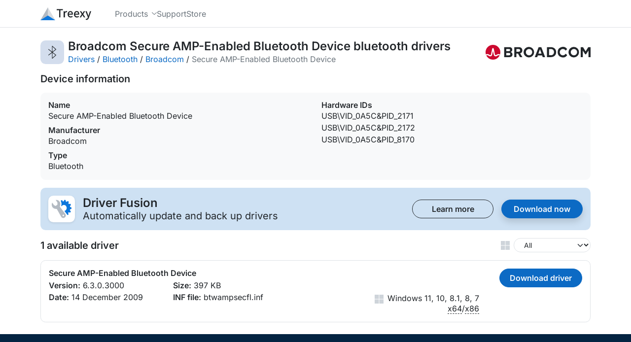

--- FILE ---
content_type: text/html; charset=utf-8
request_url: https://treexy.com/products/driver-fusion/database/bluetooth/broadcom/secure-amp-enabled-bluetooth-device/
body_size: 6718
content:
<!doctype html>
<html lang="en">
<head>
<title>Download Broadcom Secure AMP-Enabled Bluetooth Device Bluetooth Drivers for Windows 11, 10, 8.1, 8, or 7 - 64-bit and 32-bit - Treexy</title>
<meta charset="utf-8">
<meta name="viewport" content="width=device-width, initial-scale=1">
<meta name="description" content="Get the latest official Broadcom Secure AMP-Enabled Bluetooth Device bluetooth drivers for Windows 11, 10, 8.1, 8, or 7. Update drivers using the largest database.">
<meta name="theme-color" content="#4472b9">

<link rel="stylesheet" href="/dist/css/site.css?d=2pu9ap0hh24e" />
<link rel="preload" href="/fonts/inter-latin-wght-normal.woff2" as="font" type="font/woff2" crossorigin="anonymous">
<link rel="icon" href="/favicons/icon.ico?d=2pu9ap0hh24e" sizes="any" />
<link rel="icon" href="/favicons/icon.svg?d=2pu9ap0hh24e" type="image/svg+xml" />
<link rel="manifest" href="/favicons/icon.webmanifest?d=2pu9ap0hh24e" />
<link rel="prefetch" href="/products/driver-fusion/" as="document" />
<link rel="prefetch" href="/products/driver-fusion/download/free/" as="document" />
<link rel="prefetch" href=".." as="document" />
<link rel="canonical" href="https://treexy.com/products/driver-fusion/database/bluetooth/broadcom/secure-amp-enabled-bluetooth-device/" />
</head>
<body class="d-flex flex-column">


<header class="sticky-top w-100" data-offset-anchor="">
<nav class="navbar navbar-expand-md bg-body d-flex align-items-stretch">
<div class="container">
<a class="d-flex align-items-center navbar-nav navbar-logo" href="/" title="Home">
<svg height="26" width="102.7" viewBox="0 0 1895.9 480" class="icon-company-text"><path d="M608.9 65v41.4h90.2v266.8h47.7V106.4H837V65Zm361.4 72c-23.7 0-45 14.5-60.5 37.2l-2.5-31.8h-40.1v230.8H914V227.4c14.5-35.6 35-47.3 51.2-47.3 8.6 0 12.8 1.2 20 3.5l5 1.5 9.2-41.7-3.6-1.5c-7.8-3.5-15.6-5-25.6-5zm148.6 0c-53.4 0-104 46.7-104 121.3 0 74.4 49.3 120.4 110.8 120.4 31.1 0 55.8-11 75.4-23.6l3.7-2.3-17.7-33-4.3 2.7a95 95 0 0 1-52.5 16.6c-20.1 0-36.4-7-48.3-19.4a80 80 0 0 1-20.3-48H1210l.6-4c1-6 1.5-14.3 1.5-22.2 0-32.4-8.2-59.6-24.1-78.7-16-19.1-39.7-29.9-69-29.9zm236.4 0c-53.3 0-104 46.7-104 121.3 0 74.4 49.3 120.4 110.8 120.4a137 137 0 0 0 75.5-23.6l3.7-2.3-17.7-33-4.4 2.7a95 95 0 0 1-52.5 16.6c-20 0-36.4-7-48.3-19.4a80 80 0 0 1-20.2-48h148.1l.7-4c1-6 1.4-14.3 1.4-22.2 0-32.4-8.2-59.6-24-78.7-16-19.1-39.7-29.9-69-29.9zm116.2 5.4 70 110.4-75.4 120.4h50.5l31.5-53.9a874 874 0 0 1 19.2-34.2 1225 1225 0 0 1 20.8 34.3l33.8 53.8h51.9l-75-116.4 69.7-114.4h-50.4l-28.3 51.2a895 895 0 0 0-17 31.1 1357 1357 0 0 1-18.4-31.2l-31-51.1zm209 0 90.7 226.7-4.5 14.7a84 84 0 0 1-18 32 37 37 0 0 1-27.5 12 66 66 0 0 1-15.5-2.9l-4.8-1.4-9.5 38.5 4 1.5a78 78 0 0 0 27.6 4.9c23.5 0 41.9-9 55.8-23.6 14-14.5 23.7-34.4 31.6-56.6l85.5-245.8h-46.6l-40.7 125.8c-5 16.2-10 34.1-15.3 51.1a3042 3042 0 0 0-17.6-51.3l-46.2-125.6zM1119.7 176c16.2 0 28.1 5.4 36.6 16 7.7 9.6 12.3 24.2 13 43.3h-107.9c6-38.5 31.1-59.3 58.3-59.3m236.4 0c16.2 0 28.2 5.4 36.6 16 7.8 9.6 12.3 24.2 13 43.3H1298c6-38.5 31.1-59.3 58.3-59.3z" /><path fill="#b3bac2" d="M405.8 436.6 277.8 0 0 480" /><path fill="#d9dce0" d="M277.8 480V0l277.7 480" /><path fill="#0d77dc" d="M555.5 480H0l277.8-177.3z" /></svg>
</a>
<button class="btn btn-svg d-flex align-items-center px-0 py-1 d-md-none" type="button" data-collapse="#navbar-dropdown" aria-controls="navbar-dropdown" aria-expanded="false" aria-label="Toggle navigation">
<svg height="17" width="19.96" viewBox="0 0 431.98 367.98" class="icon-bars"><path d="M15.99 0C6.99 0 0 6.99 0 15.99s6.99 15.99 15.99 15.99h400c9 0 15.99-6.99 15.99-15.99S424.99 0 415.99 0Zm0 168C6.99 168 0 174.99 0 183.99s6.99 15.99 15.99 15.99h400c9 0 15.99-6.99 15.99-15.99S424.99 168 415.99 168zm0 168C6.99 336 0 342.99 0 351.99s6.99 15.99 15.99 15.99h400c9 0 15.99-6.99 15.99-15.99S424.99 336 415.99 336z" /></svg>
</button>
<div class="navbar-collapse align-items-stretch collapse" id="navbar-dropdown">
<div class="navbar-nav pb-3 pb-md-0 ms-md-5 grid gap-0 gap-md-5">
<div class="dropdown-hover">
<button class="nav-link rotate-expanded-svg h-100 w-100" aria-haspopup="true" aria-controls="dropdown-products" aria-expanded="false">
<span class="d-flex align-items-center">
Products
<svg class="ms-2 icon-chevron-down" height="5.5" viewBox="0 0 447.86 248"><path d="M206.91 240.95a23.9 23.9 0 0 0 33.9 0l200-200c9.4-9.4 9.4-24.6 0-33.9s-24.6-9.4-33.9 0l-183 183-183-183c-9.4-9.4-24.6-9.4-33.9 0s-9.4 24.6 0 33.9l200 200z" /></svg>
</span>
</button>
<div class="dropdown-menu rounded-4 rounded-top-0" aria-labelledby="navbar-products">
<a class="dropdown-item" href="/products/driver-fusion/">Driver Fusion</a>
</div>
</div>
<div class="">
<a class="nav-link d-flex align-items-center h-100 float-start" href="/support/">
<span class="d-flex align-items-center">
Support
</span>
</a>
</div>
<div class="">
<a class="nav-link d-flex align-items-center h-100 float-start" href="/store/">
<span class="d-flex align-items-center">
Store
</span>
</a>
</div>
</div>
</div>
</div>
</nav>
</header>

<main class="d-flex flex-column flex-grow-1">
<div class="container py-4">
<div class="d-flex align-items-center">
<span class="driver-db-category-header rounded-4 d-flex flex-shrink-0 align-items-center justify-content-center" title="Bluetooth">
<svg height="26" width="16.07" viewBox="0 0 310.52 502.4" class="icon-bluetooth"><path d="M155.37 0c-1.6-.02-3.18.3-4.64.97-4 1.82-6.58 5.8-6.58 10.21v217.17L18.27 130.29a11.16 11.16 0 0 0-15.73 1.94 11.16 11.16 0 0 0 1.9 15.7l.03.04 132.6 103.22L4.48 354.22l-.01.01-.39.39h-.09a11.3 11.3 0 0 0-3.9 7.15A11 11 0 0 0 2.42 370a11.2 11.2 0 0 0 15.14 2.41v-.79h1.06l125.54-97.6v217.15c0 4.48 2.46 8.37 6.55 10.2a11 11 0 0 0 12.01-1.8l144.01-128a11.1 11.1 0 0 0-.52-17.17l-.09-.06-.02-.02-132.51-103.15L306.13 148l.04-.03.03-.02a10.7 10.7 0 0 0 4.3-8.37 11.1 11.1 0 0 0-3.78-8.8L162.78 2.84v-.01l-.02-.01-.01-.01a11.6 11.6 0 0 0-7.38-2.8zm11.13 36.05 115.36 102.58-115.36 89.7Zm0 237.98 115.36 89.7-115.36 102.6z" /></svg>
</span>
<div class="d-flex flex-wrap flex-md-nowrap row-gap-1 justify-content-between align-items-center ms-2 w-100">
<div class="me-3">
<h1 class="h4 fw-semibold text-break mb-0">Broadcom Secure AMP-Enabled Bluetooth Device bluetooth drivers</h1>
<div class="d-flex flex-wrap">
<span><a href="../../..">Drivers</a>&nbsp;/&nbsp;</span>
<span><a href="../..">Bluetooth</a>&nbsp;/&nbsp;</span>
<span><a href="..">Broadcom</a>&nbsp;/&nbsp;</span>
<span class="text-secondary">Secure AMP-Enabled Bluetooth Device</span>
</div>
</div>
<svg height="30" width="213.28" viewBox="0 0 230.84 32.47" class="icon-Broadcom"><path d="M51.55 22.92h-6V9.08h5.84c1.57 0 2.55 1.02 2.55 2.4s-.98 2.36-2.55 2.36h-6.67v4h6.83c1.84 0 2.82 1.18 2.82 2.55 0 1.58-1.05 2.53-2.82 2.53m3.38-7.25c2.06-.42 3.77-2.26 3.77-5.01 0-2.92-2.13-5.57-6.3-5.57H40.9v21.86h11.86c4.17 0 6.36-2.62 6.36-5.9 0-2.75-1.87-5.02-4.2-5.38m17.83-.59h-5.03v4.1h3.55l4.3 7.77h5.34L76 18.62c2.37-.55 4.79-2.62 4.79-6.49m0 0c0-4.06-2.79-7.04-7.34-7.04H63.2v21.86h4.65V9.18h4.89c1.87 0 3.28 1.12 3.28 2.95 0 1.84-1.41 2.95-3.28 2.95m43.43 4.07 3.4-9.4 3.42 9.4zm.5-14.06-8.47 21.86h5.31l1.38-3.7h9.38l1.34 3.7h5.31L122.5 5.1Zm26.9 17.76h-3.97V9.18h3.97c4.49 0 6.85 2.99 6.85 6.85 0 3.7-2.53 6.82-6.85 6.82m0-17.76h-8.63v21.86h8.63c6.85 0 11.6-4.33 11.6-10.92S150.42 5.1 143.57 5.1m82.13-.02-5.74 9.27-5.74-9.27h-5.14v21.87h4.65v-14.3l5.02 7.63c.57.87 1.85.87 2.42 0l5.01-7.62v14.29h4.66V5.08Z" /><path id="dipath20" d="M95.54 23.08a7 7 0 1 1 0-14.01 7 7 0 0 1 0 14.01m0-18.53a11.53 11.53 0 1 0 0 23.05 11.53 11.53 0 0 0 0-23.05" /><path d="M176.12 19.47a7 7 0 1 1-.03-6.84l3.27-3.27a11.51 11.51 0 0 0-20.9 6.71 11.53 11.53 0 0 0 20.93 6.67z" /><use href="#dipath20" transform="translate(98.72)" /><circle cx="16.24" cy="16.24" r="16.24" fill="#cc092f" /><path fill="#fff" d="M30.54 20.62a5.6 5.6 0 0 0-5.26.54l-.8.5c-.8.5-1.55.97-2.27.97-.69 0-1.36-.19-1.65-1.51-.44-2.08-1.53-7.17-2-9.7a35 35 0 0 0-.6-2.82q-.42-1.42-1.52-1.56l-.2-.01-.22.02q-1.09.12-1.5 1.55a35 35 0 0 0-.6 2.83c-.47 2.52-1.56 7.61-2 9.69-.3 1.32-.97 1.5-1.66 1.5-.72 0-1.47-.46-2.26-.96l-.8-.5a5.6 5.6 0 0 0-5.27-.54q-.6.24-1.17.52.4 1.21.95 2.35.62-.31 1.28-.54.97-.29 1.92.02c.6.2 1.15.57 1.7.9 1.02.65 2.18 1.38 3.65 1.38 2.19 0 3.72-1.3 4.21-3.58.38-1.77 1.22-5.7 1.77-8.42L18 21.67c.49 2.27 2.03 3.58 4.21 3.58 1.48 0 2.64-.73 3.66-1.37.54-.34 1.09-.7 1.7-.91q.95-.3 1.91-.02.66.21 1.28.54.57-1.13.95-2.35-.56-.27-1.17-.52" /><title>Broadcom</title></svg>
</div>
</div>
<h2 class="h5 fw-semibold mt-3 mb-0">Device information</h2>
<div class="grid columns-1 columns-lg-2 row-gap-2 align-items-stretch bg-light rounded-4 my-3 p-3">
<div class="text-break">
<h3 class="h6 fw-semibold mb-0">Name</h3>
<div>Secure AMP-Enabled Bluetooth Device</div>
<h3 class="h6 fw-semibold mt-2 mb-0">Manufacturer</h3>
<div id="publisher">Broadcom</div>
<h3 class="h6 fw-semibold mt-2 mb-0">Type</h3>
<div>Bluetooth</div>
</div>
<div class="text-break">
<h3 class="h6 fw-semibold mb-0">Hardware IDs</h3>
<div id="driver-db-hwids" class="line-clamp-4">USB\VID_0A5C&PID_2171<br>USB\VID_0A5C&PID_2172<br>USB\VID_0A5C&PID_8170</div>
<a id="driver-db-hwids-btn" class="mt-1 mb-2 p-0 h6 cursor-pointer collapse" aria-controls="driver-db-hwids">
Show all&nbsp;<svg height="6" width="10.84" viewBox="0 0 447.86 248" class="icon-chevron-down"><path d="M206.91 240.95a23.9 23.9 0 0 0 33.9 0l200-200c9.4-9.4 9.4-24.6 0-33.9s-24.6-9.4-33.9 0l-183 183-183-183c-9.4-9.4-24.6-9.4-33.9 0s-9.4 24.6 0 33.9l200 200z" /></svg>
</a>
</div>
</div>
<div class="bg-primary-subtle rounded-4 p-3">
<div class="d-flex align-items-center">
<span class="product-icon bg-white rounded-4 me-3 d-flex justify-content-center align-items-center">
<svg class="icon-color icon-driver-fusion" height="40" width="40" viewBox="0 0 521.9 480"><path fill="var(--fill-cog)" d="M513.1 196c-7.4-1.5-16.3-2.1-22.4-4.3-6.1-2.4-7-11.8-7.8-16.8a43 43 0 0 1-1.1-13c2.2-6.6 8.7-8.5 20.7-17.2 10.2-7.5-7.7-46.2-19.6-42.7-7.4 2.1-15.3 8-21.8 8.2-6.1 0-12.7-8.2-15.7-11.5s-7.4-10.3-6.5-14.8c.8-2.9 5.4-8.5 12.4-22.2 5.9-12-26.6-37-35.7-28.1-5.7 5.6-12.5 12.6-18 16.5-3.2 2.2-6.2 2-10-.2-8.9-5.2-16.5-8.7-17.6-11.8-1.5-4.3-.4-12 .5-24.1 0-13.8-39.7-19.6-43.6-6.8-2.6 7.6-1.7 17-4.8 23.3-2.8 6.5-10.4 7.2-15.3 7.8-5.4 1-11.3 3.3-16.3-1-5-4.6-5.6-11-12.2-24.9-5.2-11.3-38.5.9-41.4 13.3l.5 1.1.8 1.5a190.6 190.6 0 0 1 12.2 131.2l8 11.3a70.8 70.8 0 0 1 124.7-.4 85 85 0 0 1-21.8 111.5 64 64 0 0 1-26.8 10 2496 2496 0 0 0 79.7 105.9c8.1 10.4 33.2-11.4 28.6-24-2.8-7.6-8-14.4-9.6-21.3-1.7-6.8 2.8-12.7 6.1-16 3.5-3.6 7.4-8.7 14-8.9 6.5-.2 11.5 3.5 25 9.2 11.5 5 30.7-33.1 21.3-41.9-5.8-5.2-14.8-10.4-19.1-15.6-4.4-5.3 0-14.2 1.7-19.6 1.5-4.4 5.2-11.6 9-12.9 6.3-2.2 10.4-1.5 21-2.8 12.5-1.3 13.1-44.9 1-48z" /><path fill="var(--fill-wrench)" d="M358.7 372 248 226.2l-4-5.2-32.2-42.3c8.7-22.6 27-83.8-.3-125.9A114.4 114.4 0 0 0 114.1 0c-2.2 0-4 1.3-5 3.3a6.5 6.5 0 0 0 .4 6.3l40.7 61.9 1.8 51.8-47.7 37.9-45.8-21.1-40.7-61.7a5.7 5.7 0 0 0-5.5-2.4A5.7 5.7 0 0 0 8 80a131.3 131.3 0 0 0 12.8 116 100.6 100.6 0 0 0 69.8 40.6 188 188 0 0 0 41.4 1.7l119.8 212.2a62.7 62.7 0 0 0 90.8 17 72.5 72.5 0 0 0 15.9-95.4zm-43.6 58.2c-14.1 8.3-30.7-3.2-30.5-19.4.7-17 25-29 36.6-12.6a21.4 21.4 0 0 1-6 32z" /></svg>
</span>
<div class="me-3">
<h4 class="fw-semibold mb-1 d-flex align-items-center lh-1">Driver Fusion</h4>
<div class="fs-5 lh-1">Automatically update and back up drivers</div>
</div>
<div class="grid ms-auto columns-1 columns-md-2 gap-3">
<a href="/products/driver-fusion/" class="btn btn-default btn-outline-body btn-default-width">
Learn more
</a>
<a href="/products/driver-fusion/download/free/" class="btn btn-default btn-primary btn-default-width btn-shadow">
Download now
</a>
</div>
</div>
</div>
<div class="d-flex justify-content-between align-items-center my-3">
<h2 class="h5 fw-semibold mb-0 me-3">1 available driver</h2>
<span class="d-flex align-items-center">
<svg class="me-1 icon-windows" height="18" width="18" viewBox="0 0 48 48"><use href="#icon-windows" /></svg>
<select id="driver-db-os" name="driver-db-os" class="form-control form-select form-select-sm ps-3 ms-1 w-auto rounded-box" aria-label="Windows version">
<option value="Windows All" selected="selected">All</option>
<option value="Windows 11">Windows 11</option>
<option value="Windows 10">Windows 10</option>
<option value="Windows 8.1">Windows 8.1</option>
<option value="Windows 8">Windows 8</option>
<option value="Windows 7">Windows 7</option>
</select>
</span>
</div>
<template id="driver-db-inf-btn">
<a id="driver-db-inf-btn-{{id}}" class="driver-db-inf-btn cursor-pointer" title="Show all" aria-controls="driver-db-inf-{{id}}">
Show all&nbsp;<svg height="6" width="10.84" viewBox="0 0 447.86 248" class="icon-chevron-down"><path d="M206.91 240.95a23.9 23.9 0 0 0 33.9 0l200-200c9.4-9.4 9.4-24.6 0-33.9s-24.6-9.4-33.9 0l-183 183-183-183c-9.4-9.4-24.6-9.4-33.9 0s-9.4 24.6 0 33.9l200 200z" /></svg>
</a>
</template>
<div class="driver-db-drivers">
<div id="1">
<div>
<h3>Secure AMP-Enabled Bluetooth Device</h3>
<div>
<h4>Version:</h4> 6.3.0.3000
</div>
<div>
<h4>Date:</h4> 14 December 2009
</div>
<div>
<h4>Size:</h4> 397 KB
</div>
<div>
<h4>INF file:</h4>
btwampsecfl.inf</div>
</div>
<div>
<button>Download driver</button>
<div>
<svg height="18" width="18" viewBox="0 0 48 48" class="icon-windows"><use href="#icon-windows" /></svg>
<div><span>Windows 11, 10, 8.1, 8, 7</span><br><u data-tooltip="64-bit">x64</u>/<u data-tooltip="32-bit">x86</u></div>
</div>
</div>
</div>
</div>
<dialog class="dialog-default" id="driver-db-dialog">
<div class="dialog-container">
<button type="button" class="btn-close-dialog ms-3 mb-3 d-flex" data-dialog-close="" title="Close" aria-label="Close">
<svg height="15" width="15.01" viewBox="0 0 374.34 374.31" class="icon-xmark"><path d="M355.16 0a19 19 0 0 0-13.59 5.64l-154.4 154.4L32.77 5.64l-.02-.02a19.1 19.1 0 0 0-27.1.04 19 19 0 0 0 .02 27.08l154.4 154.4-154.4 154.4-.01.02a19.1 19.1 0 0 0 .03 27.1 19 19 0 0 0 27.08-.02l154.4-154.4 154.41 154.4.01.02a19.1 19.1 0 0 0 27.1-.04 19 19 0 0 0-.02-27.08l-154.4-154.4 154.4-154.41.02-.01a19.1 19.1 0 0 0-.04-27.1A18.8 18.8 0 0 0 355.16 0" /></svg>
</button>
<div class="d-flex align-items-center">
<span class="product-icon bg-white rounded-4 me-2 d-flex justify-content-center align-items-center">
<svg class="icon-color icon-driver-fusion" height="32" width="32" viewBox="0 0 521.9 480"><path fill="var(--fill-cog)" d="M513.1 196c-7.4-1.5-16.3-2.1-22.4-4.3-6.1-2.4-7-11.8-7.8-16.8a43 43 0 0 1-1.1-13c2.2-6.6 8.7-8.5 20.7-17.2 10.2-7.5-7.7-46.2-19.6-42.7-7.4 2.1-15.3 8-21.8 8.2-6.1 0-12.7-8.2-15.7-11.5s-7.4-10.3-6.5-14.8c.8-2.9 5.4-8.5 12.4-22.2 5.9-12-26.6-37-35.7-28.1-5.7 5.6-12.5 12.6-18 16.5-3.2 2.2-6.2 2-10-.2-8.9-5.2-16.5-8.7-17.6-11.8-1.5-4.3-.4-12 .5-24.1 0-13.8-39.7-19.6-43.6-6.8-2.6 7.6-1.7 17-4.8 23.3-2.8 6.5-10.4 7.2-15.3 7.8-5.4 1-11.3 3.3-16.3-1-5-4.6-5.6-11-12.2-24.9-5.2-11.3-38.5.9-41.4 13.3l.5 1.1.8 1.5a190.6 190.6 0 0 1 12.2 131.2l8 11.3a70.8 70.8 0 0 1 124.7-.4 85 85 0 0 1-21.8 111.5 64 64 0 0 1-26.8 10 2496 2496 0 0 0 79.7 105.9c8.1 10.4 33.2-11.4 28.6-24-2.8-7.6-8-14.4-9.6-21.3-1.7-6.8 2.8-12.7 6.1-16 3.5-3.6 7.4-8.7 14-8.9 6.5-.2 11.5 3.5 25 9.2 11.5 5 30.7-33.1 21.3-41.9-5.8-5.2-14.8-10.4-19.1-15.6-4.4-5.3 0-14.2 1.7-19.6 1.5-4.4 5.2-11.6 9-12.9 6.3-2.2 10.4-1.5 21-2.8 12.5-1.3 13.1-44.9 1-48z" /><path fill="var(--fill-wrench)" d="M358.7 372 248 226.2l-4-5.2-32.2-42.3c8.7-22.6 27-83.8-.3-125.9A114.4 114.4 0 0 0 114.1 0c-2.2 0-4 1.3-5 3.3a6.5 6.5 0 0 0 .4 6.3l40.7 61.9 1.8 51.8-47.7 37.9-45.8-21.1-40.7-61.7a5.7 5.7 0 0 0-5.5-2.4A5.7 5.7 0 0 0 8 80a131.3 131.3 0 0 0 12.8 116 100.6 100.6 0 0 0 69.8 40.6 188 188 0 0 0 41.4 1.7l119.8 212.2a62.7 62.7 0 0 0 90.8 17 72.5 72.5 0 0 0 15.9-95.4zm-43.6 58.2c-14.1 8.3-30.7-3.2-30.5-19.4.7-17 25-29 36.6-12.6a21.4 21.4 0 0 1-6 32z" /></svg>
</span>
<h1 class="h2 fw-semibold mb-0 ms-1">Download this driver with Driver Fusion</h1>
</div>
<div>
<div class="mt-2 fs-lg">The best software to update, backup, clean, and monitor the drivers and devices of your PC.</div>
<div class="mt-2">
<div class="grid grid-auto columns-1 columns-md-2 gap-1 gap-md-4 justify-content-start">
<div class="d-grid gap-1">
<div class="d-flex align-items-center">
<svg class="text-success me-2 icon-check" width="16" height="14.84" viewBox="0 0 441.67 409.55"><path d="M421.45 0a20.6 20.6 0 0 0-17.48 8.66l-249.7 348.07L35.48 238.16v-.01c-8.06-8.15-21.18-8.07-29.36.02a20.64 20.64 0 0 0 .01 29.35l136 136a21.2 21.2 0 0 0 16.5 5.97 20.6 20.6 0 0 0 15.13-8.57l264-368A20.74 20.74 0 0 0 433 3.9 21 21 0 0 0 421.45.01" /></svg>Automatically update and back up drivers
</div>
<div class="d-flex align-items-center">
<svg class="text-success me-2 icon-check" width="16" height="14.84" viewBox="0 0 441.67 409.55"><path d="M421.45 0a20.6 20.6 0 0 0-17.48 8.66l-249.7 348.07L35.48 238.16v-.01c-8.06-8.15-21.18-8.07-29.36.02a20.64 20.64 0 0 0 .01 29.35l136 136a21.2 21.2 0 0 0 16.5 5.97 20.6 20.6 0 0 0 15.13-8.57l264-368A20.74 20.74 0 0 0 433 3.9 21 21 0 0 0 421.45.01" /></svg>Regularly check for device and driver issues
</div>
<div class="d-flex align-items-center">
<svg class="text-success me-2 icon-check" width="16" height="14.84" viewBox="0 0 441.67 409.55"><path d="M421.45 0a20.6 20.6 0 0 0-17.48 8.66l-249.7 348.07L35.48 238.16v-.01c-8.06-8.15-21.18-8.07-29.36.02a20.64 20.64 0 0 0 .01 29.35l136 136a21.2 21.2 0 0 0 16.5 5.97 20.6 20.6 0 0 0 15.13-8.57l264-368A20.74 20.74 0 0 0 433 3.9 21 21 0 0 0 421.45.01" /></svg>Delete unused drivers
</div>
</div>
<div class="d-grid gap-1">
<div class="d-flex align-items-center">
<svg class="text-success me-2 icon-check" width="16" height="14.84" viewBox="0 0 441.67 409.55"><path d="M421.45 0a20.6 20.6 0 0 0-17.48 8.66l-249.7 348.07L35.48 238.16v-.01c-8.06-8.15-21.18-8.07-29.36.02a20.64 20.64 0 0 0 .01 29.35l136 136a21.2 21.2 0 0 0 16.5 5.97 20.6 20.6 0 0 0 15.13-8.57l264-368A20.74 20.74 0 0 0 433 3.9 21 21 0 0 0 421.45.01" /></svg>Uninstall disconnected devices
</div>
<div class="d-flex align-items-center">
<svg class="text-success me-2 icon-check" width="16" height="14.84" viewBox="0 0 441.67 409.55"><path d="M421.45 0a20.6 20.6 0 0 0-17.48 8.66l-249.7 348.07L35.48 238.16v-.01c-8.06-8.15-21.18-8.07-29.36.02a20.64 20.64 0 0 0 .01 29.35l136 136a21.2 21.2 0 0 0 16.5 5.97 20.6 20.6 0 0 0 15.13-8.57l264-368A20.74 20.74 0 0 0 433 3.9 21 21 0 0 0 421.45.01" /></svg>Monitor device performance
</div>
<div class="d-flex align-items-center">
<svg class="text-success me-2 icon-check" width="16" height="14.84" viewBox="0 0 441.67 409.55"><path d="M421.45 0a20.6 20.6 0 0 0-17.48 8.66l-249.7 348.07L35.48 238.16v-.01c-8.06-8.15-21.18-8.07-29.36.02a20.64 20.64 0 0 0 .01 29.35l136 136a21.2 21.2 0 0 0 16.5 5.97 20.6 20.6 0 0 0 15.13-8.57l264-368A20.74 20.74 0 0 0 433 3.9 21 21 0 0 0 421.45.01" /></svg>Unlimited priority support
</div>
</div>
</div>
</div>
</div>
<div class="d-flex mt-3 justify-content-end">
<a href="/products/driver-fusion/" class="btn btn-default btn-outline-body btn-xl me-3">
Learn more
</a>
<a class="btn btn-default btn-primary btn-xl" href="/products/driver-fusion/download/free/">
Download now
</a>
</div>
</div>
</dialog>
</div>
<data hidden>
<svg id="icon-windows" viewBox="0 0 48 48" class="icon-windows"><path d="M.2 11.68v11.04h22.53V.2H.2Zm25.07 0v11.04H47.8V.2H25.27ZM.21 36.32V47.8h22.52V25.27H.2Zm25.06 0V47.8H47.8V25.27H25.27Z" /></svg>
</data>
</main>

<footer>
<div class="container py-5">
<div class="grid grid-auto columns-1 columns-lg-2 justify-content-lg-between">
<div class="d-flex flex-column justify-content-between">
<div class="d-flex">
<svg class="mb-2 icon-company-text" height="36" width="142.2" viewBox="0 0 1895.9 480"><path d="M608.9 65v41.4h90.2v266.8h47.7V106.4H837V65Zm361.4 72c-23.7 0-45 14.5-60.5 37.2l-2.5-31.8h-40.1v230.8H914V227.4c14.5-35.6 35-47.3 51.2-47.3 8.6 0 12.8 1.2 20 3.5l5 1.5 9.2-41.7-3.6-1.5c-7.8-3.5-15.6-5-25.6-5zm148.6 0c-53.4 0-104 46.7-104 121.3 0 74.4 49.3 120.4 110.8 120.4 31.1 0 55.8-11 75.4-23.6l3.7-2.3-17.7-33-4.3 2.7a95 95 0 0 1-52.5 16.6c-20.1 0-36.4-7-48.3-19.4a80 80 0 0 1-20.3-48H1210l.6-4c1-6 1.5-14.3 1.5-22.2 0-32.4-8.2-59.6-24.1-78.7-16-19.1-39.7-29.9-69-29.9zm236.4 0c-53.3 0-104 46.7-104 121.3 0 74.4 49.3 120.4 110.8 120.4a137 137 0 0 0 75.5-23.6l3.7-2.3-17.7-33-4.4 2.7a95 95 0 0 1-52.5 16.6c-20 0-36.4-7-48.3-19.4a80 80 0 0 1-20.2-48h148.1l.7-4c1-6 1.4-14.3 1.4-22.2 0-32.4-8.2-59.6-24-78.7-16-19.1-39.7-29.9-69-29.9zm116.2 5.4 70 110.4-75.4 120.4h50.5l31.5-53.9a874 874 0 0 1 19.2-34.2 1225 1225 0 0 1 20.8 34.3l33.8 53.8h51.9l-75-116.4 69.7-114.4h-50.4l-28.3 51.2a895 895 0 0 0-17 31.1 1357 1357 0 0 1-18.4-31.2l-31-51.1zm209 0 90.7 226.7-4.5 14.7a84 84 0 0 1-18 32 37 37 0 0 1-27.5 12 66 66 0 0 1-15.5-2.9l-4.8-1.4-9.5 38.5 4 1.5a78 78 0 0 0 27.6 4.9c23.5 0 41.9-9 55.8-23.6 14-14.5 23.7-34.4 31.6-56.6l85.5-245.8h-46.6l-40.7 125.8c-5 16.2-10 34.1-15.3 51.1a3042 3042 0 0 0-17.6-51.3l-46.2-125.6zM1119.7 176c16.2 0 28.1 5.4 36.6 16 7.7 9.6 12.3 24.2 13 43.3h-107.9c6-38.5 31.1-59.3 58.3-59.3m236.4 0c16.2 0 28.2 5.4 36.6 16 7.8 9.6 12.3 24.2 13 43.3H1298c6-38.5 31.1-59.3 58.3-59.3z" /><path fill="#b3bac2" d="M405.8 436.6 277.8 0 0 480" /><path fill="#d9dce0" d="M277.8 480V0l277.7 480" /><path fill="#0d77dc" d="M555.5 480H0l277.8-177.3z" /></svg>
</div>
<div class="mt-4 d-flex align-items-center">
<a class="d-flex me-2" href="https://facebook.com/TreexySoftware" title="Facebook" target="_blank" rel="noreferrer noopener">
<svg class="me-2 icon-social-facebook" height="20" width="20.08" viewBox="0 0 512 510.1"><path d="M512 256C512 114.6 397.4 0 256 0S0 114.6 0 256c0 120 82.7 220.8 194.2 248.5V334.2h-52.8V256h52.8v-33.7c0-87.1 39.4-127.5 125-127.5 16.2 0 44.2 3.2 55.7 6.4V172c-6-.6-16.5-1-29.6-1-42 0-58.2 15.9-58.2 57.2V256h83.6l-14.4 78.2H287v175.9C413.8 494.8 512 386.9 512 256" /></svg>
</a>
<a class="d-flex " href="https://x.com/TreexySoftware" title="X" target="_blank" rel="noreferrer noopener">
<svg class="me-2 icon-social-x" height="20" width="22.13" viewBox="0 0 460.2 416"><path d="M362.4 0H433L278.8 176.2 460.2 416h-142L206.9 270.6 79.7 416H9l164.9-188.5L0 0h145.6l100.5 132.9zm-24.8 373.8h39.1L124.3 40h-42z" /></svg>
</a>
</div>
</div>
<div class="grid grid-auto columns gap-lg-6 justify-content-between" style="--columns:1;--columns-md:3">
<div class="me-0 d-flex flex-column align-items-start">
<h6 class="fs-5 fw-semibold">
Products</h6>
<a class="mb-1" href="/products/driver-fusion/">Driver Fusion</a>
</div>
<div class="me-0 d-flex flex-column align-items-start">
<h6 class="fs-5 fw-semibold">
Company</h6>
<a class="mb-1" href="/company/about/">About</a>
<a class="mb-1" href="/company/news/">News</a>
<a class="mb-1" href="/company/blog/">Blog</a>
<a class="mb-1" href="/company/press/">Press</a>
</div>
<div class="me-0 d-flex flex-column align-items-start">
<h6 class="fs-5 fw-semibold">
<a href="/store/" class="text-white">Store</a>
</h6>
<a class="mb-1" href="/store/">Driver Fusion</a>
</div>
</div>
</div>
<div class="pt-4 d-flex align-items-center fs-sm">
<div class="d-flex ">
© 2012-2026 Treexy
<span class="px-3 fw-semibold">•</span>
<a href="/terms-and-conditions/">Terms and conditions</a>
<span class="px-3 fw-semibold">•</span>
<a href="/company/contact-us/">Contact us</a>
</div>
</div>
</div>
</footer>


<script src="/dist/js/driver-database-drivers.js?d=2pu9ap0hh24e" defer=""></script>
<noscript>
<img src="https://trckr.treexy.com/trckr.php?idsite=1&rec=1" style="border: 0;" alt=""/>
</noscript>
<script type="application/ld&#x2B;json">
[
{
"@context": "https://schema.org",
"@type": "Organization",
"@id": "#publisher",
"name": "Broadcom"
},

{
"@context": "http://schema.org",
"@type": "SoftwareApplication",
"@id": "#1",
"name": "Broadcom Secure AMP-Enabled Bluetooth Device bluetooth driver",
"applicationCategory": "DriverApplication",
"softwareVersion": "6.3.0.3000",
"datePublished": "2009-12-14",
"operatingSystem": "Windows 11 x64/x86, Windows 10 x64/x86, Windows 8.1 x64/x86, Windows 8 x64/x86, Windows 7 x64/x86",
"publisher": {
"@id": "#publisher"
},
"fileSize": "397 KB"
}
]
</script>

<script type="application/ld&#x2B;json">
{
"@context": "http://schema.org",
"@type": "Organization",
"name": "Treexy",
"url": "https://treexy.com/",
"logo": {
"@type": "ImageObject",
"name": "Logo",
"width": "1024",
"height": "885",
"url": "https://treexy.com/media/oxog4d0a/company-logo.png"
},
"foundingDate": "2012-07-10",
"sameAs": [ "https://facebook.com/TreexySoftware","https://x.com/TreexySoftware" ]
}
</script>

<script type="speculationrules">
{

"prefetch": [
{
"urls": [".."]
}
]
,
"prerender": [
{
"urls": ["/products/driver-fusion/","/products/driver-fusion/download/free/"]
}
]
}
</script>

</body>
</html>